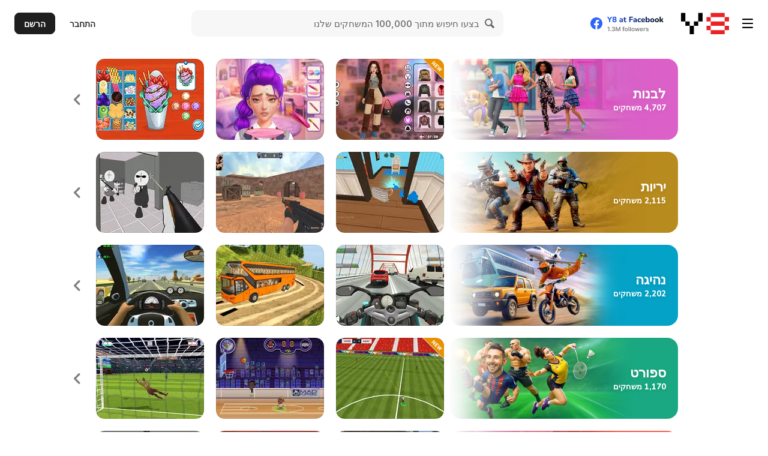

--- FILE ---
content_type: text/html; charset=utf-8
request_url: https://he.y8.com/ctr/thumbnails_displayed
body_size: -92
content:
3d7c7990-db03-013e-e7a0-46d6b19ff0d9

--- FILE ---
content_type: application/javascript
request_url: https://img.y8.com/packs/js/y8/turbo-b0f40cd8f1804435bb5f.js
body_size: 13
content:
"use strict";(self.webpackChunkapp=self.webpackChunkapp||[]).push([[3237],{764:function(n,s,u){u(8559);Turbo.session.drive=!1}},function(n){n.O(0,[8559],(function(){return s=764,n(n.s=s);var s}));n.O()}]);